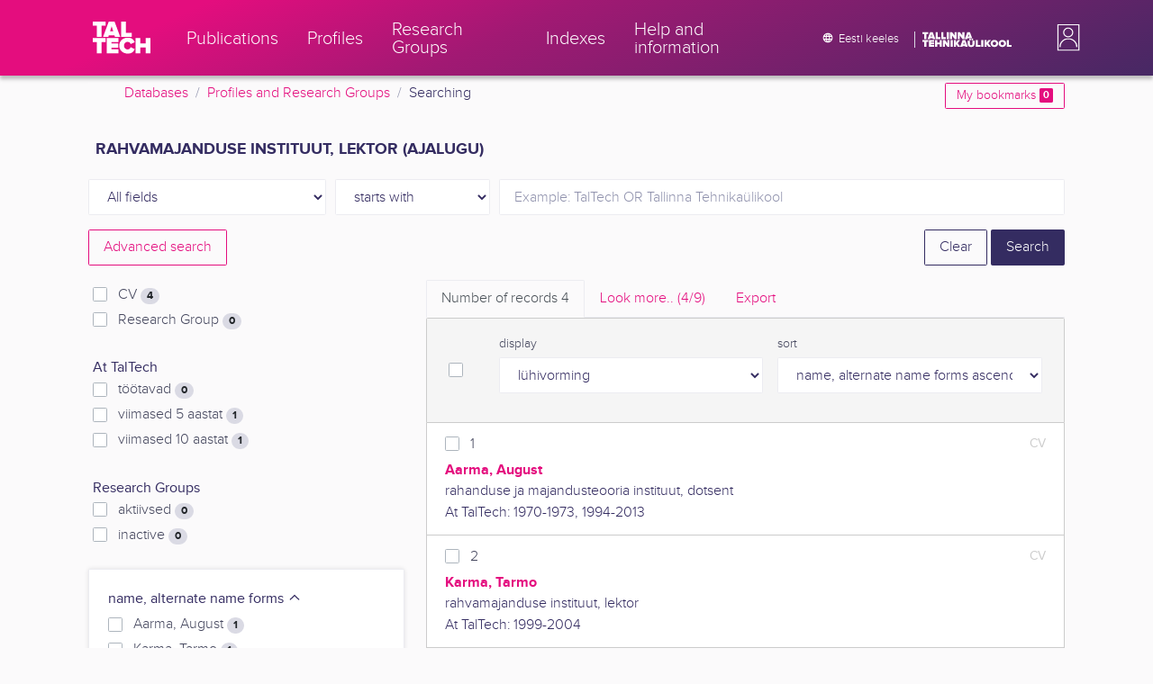

--- FILE ---
content_type: text/html; charset=utf-8
request_url: https://ws.lib.ttu.ee/publikatsioonid/en/ISIK/Search/GetRelatedRegister/29?RegisterId=289127
body_size: 580
content:
<div class="card-text">


            <div class="custom-checkbox custom-control">
                <input class="custom-control-input js-filter-check" type="checkbox" name="filter"  value="29-184367" id="quick-register-184367" />
                <label class="custom-control-label" for="quick-register-184367">
                    Aarma, August
                    <span class="badge badge-pill badge-light">
                        1
                    </span>
                </label>
            </div>
            <div class="custom-checkbox custom-control">
                <input class="custom-control-input js-filter-check" type="checkbox" name="filter"  value="29-200258" id="quick-register-200258" />
                <label class="custom-control-label" for="quick-register-200258">
                    Karma, Tarmo
                    <span class="badge badge-pill badge-light">
                        1
                    </span>
                </label>
            </div>
            <div class="custom-checkbox custom-control">
                <input class="custom-control-input js-filter-check" type="checkbox" name="filter"  value="29-189986" id="quick-register-189986" />
                <label class="custom-control-label" for="quick-register-189986">
                    Kokkota, Raissa
                    <span class="badge badge-pill badge-light">
                        1
                    </span>
                </label>
            </div>
            <div class="custom-checkbox custom-control">
                <input class="custom-control-input js-filter-check" type="checkbox" name="filter"  value="29-187421" id="quick-register-187421" />
                <label class="custom-control-label" for="quick-register-187421">
                    Org, Avo
                    <span class="badge badge-pill badge-light">
                        1
                    </span>
                </label>
            </div>

</div>
    <div class="form-inline js-add-filter d-none my-2">
        <div class="form-group">
            <select class="form-control form-control-sm js-filter-match-select js-filter-match-select-29"
                    data-register="29"
                    name="FilterMatch"
                    data-toggle="tooltip" data-html="true" data-placement="bottom" title="ISIK_nimi otsingut saad t&#228;psustada kasutades AND, OR, NOT">
                    <option value="29-AND"
                             selected="selected" >
                        AND
                    </option>
                    <option value="29-OR"
                            >
                        OR
                    </option>
                    <option value="29-NOT"
                            >
                        NOT
                    </option>
            </select>
        </div>
        <div class="form-group mx-1">
            <button type="submit" class="px-3 btn btn-sm btn-outline-secondary js-filter-limit">Limit</button>
        </div>
    </div>


--- FILE ---
content_type: text/html; charset=utf-8
request_url: https://ws.lib.ttu.ee/publikatsioonid/en/ISIK/Search/GetRelatedRegister/21?RegisterId=289127
body_size: 707
content:
<div class="card-text">


            <div class="custom-checkbox custom-control">
                <input class="custom-control-input js-filter-check" type="checkbox" name="filter"  value="21-273966" id="quick-register-273966" />
                <label class="custom-control-label" for="quick-register-273966">
                    rahvamajanduse instituut
                    <span class="badge badge-pill badge-light">
                        3
                    </span>
                </label>
            </div>
            <div class="custom-checkbox custom-control">
                <input class="custom-control-input js-filter-check" type="checkbox" name="filter"  value="21-273176" id="quick-register-273176" />
                <label class="custom-control-label" for="quick-register-273176">
                    majandusanal&#252;&#252;si ja rahanduse instituut
                    <span class="badge badge-pill badge-light">
                        2
                    </span>
                </label>
            </div>
            <div class="custom-checkbox custom-control">
                <input class="custom-control-input js-filter-check" type="checkbox" name="filter"  value="21-298038" id="quick-register-298038" />
                <label class="custom-control-label" for="quick-register-298038">
                    majandusteooria kateeder
                    <span class="badge badge-pill badge-light">
                        2
                    </span>
                </label>
            </div>
            <div class="custom-checkbox custom-control">
                <input class="custom-control-input js-filter-check" type="checkbox" name="filter"  value="21-296946" id="quick-register-296946" />
                <label class="custom-control-label" for="quick-register-296946">
                    poliitilise &#246;konoomia kateeder
                    <span class="badge badge-pill badge-light">
                        2
                    </span>
                </label>
            </div>
            <div class="custom-checkbox custom-control">
                <input class="custom-control-input js-filter-check" type="checkbox" name="filter"  value="21-273199" id="quick-register-273199" />
                <label class="custom-control-label" for="quick-register-273199">
                    rahanduse ja majandusteooria instituut
                    <span class="badge badge-pill badge-light">
                        2
                    </span>
                </label>
            </div>

</div>
    <div class="form-inline js-add-filter d-none my-2">
        <div class="form-group">
            <select class="form-control form-control-sm js-filter-match-select js-filter-match-select-21"
                    data-register="21"
                    name="FilterMatch"
                    data-toggle="tooltip" data-html="true" data-placement="bottom" title="ISIK_tt&#252;_struktuuri&#252;ksus otsingut saad t&#228;psustada kasutades AND, OR, NOT">
                    <option value="21-AND"
                             selected="selected" >
                        AND
                    </option>
                    <option value="21-OR"
                            >
                        OR
                    </option>
                    <option value="21-NOT"
                            >
                        NOT
                    </option>
            </select>
        </div>
        <div class="form-group mx-1">
            <button type="submit" class="px-3 btn btn-sm btn-outline-secondary js-filter-limit">Limit</button>
        </div>
    </div>
        <button type="button" data-register="21" data-sort="0" class="btn btn-outline-primary btn-sm js-register-modal">
            Look more
        </button>


--- FILE ---
content_type: text/html; charset=utf-8
request_url: https://ws.lib.ttu.ee/publikatsioonid/en/ISIK/Search/GetRelatedRegister/20?RegisterId=289127
body_size: 509
content:
<div class="card-text">


            <div class="custom-checkbox custom-control">
                <input class="custom-control-input js-filter-check" type="checkbox" name="filter"  value="20-184506" id="quick-register-184506" />
                <label class="custom-control-label" for="quick-register-184506">
                    lektor
                    <span class="badge badge-pill badge-light">
                        3
                    </span>
                </label>
            </div>
            <div class="custom-checkbox custom-control">
                <input class="custom-control-input js-filter-check" type="checkbox" name="filter"  value="20-184370" id="quick-register-184370" />
                <label class="custom-control-label" for="quick-register-184370">
                    dotsent
                    <span class="badge badge-pill badge-light">
                        1
                    </span>
                </label>
            </div>

</div>
    <div class="form-inline js-add-filter d-none my-2">
        <div class="form-group">
            <select class="form-control form-control-sm js-filter-match-select js-filter-match-select-20"
                    data-register="20"
                    name="FilterMatch"
                    data-toggle="tooltip" data-html="true" data-placement="bottom" title="ISIK_amet otsingut saad t&#228;psustada kasutades AND, OR, NOT">
                    <option value="20-AND"
                             selected="selected" >
                        AND
                    </option>
                    <option value="20-OR"
                            >
                        OR
                    </option>
                    <option value="20-NOT"
                            >
                        NOT
                    </option>
            </select>
        </div>
        <div class="form-group mx-1">
            <button type="submit" class="px-3 btn btn-sm btn-outline-secondary js-filter-limit">Limit</button>
        </div>
    </div>
